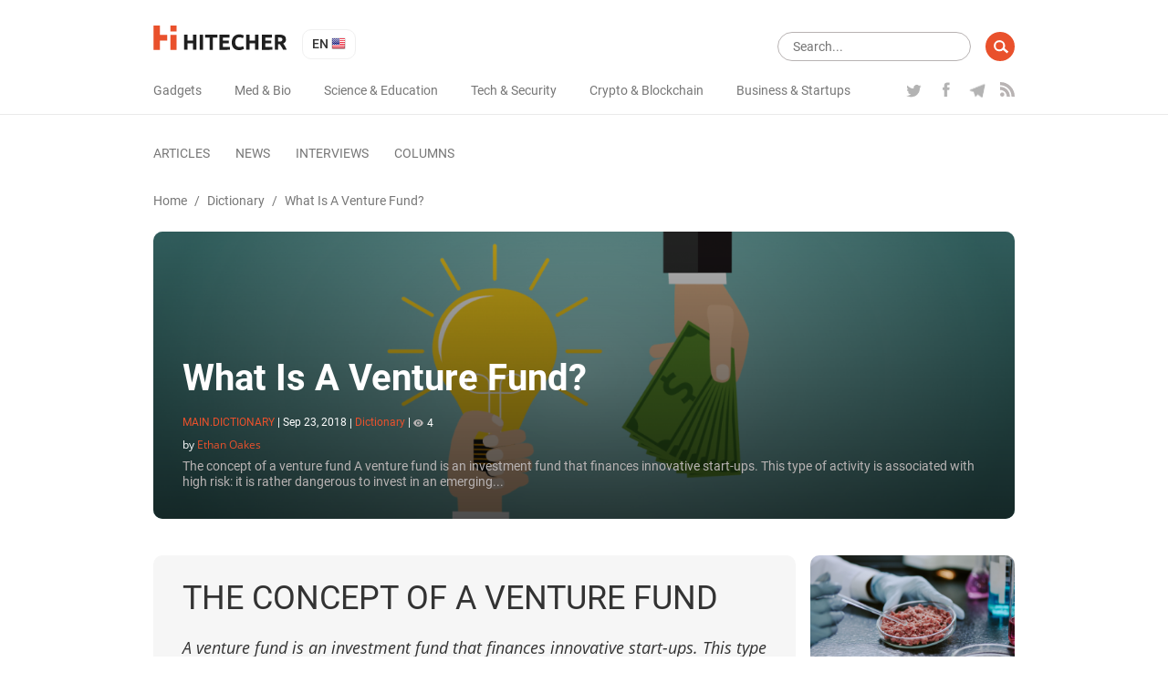

--- FILE ---
content_type: text/html; charset=UTF-8
request_url: https://hitecher.com/dictionary/what-is-a-venture-fund
body_size: 11494
content:
<!DOCTYPE html>
<html lang="en">

<head>
    <script type="text/javascript">
    !function () {
        var t = document.createElement("script");
        t.type = "text/javascript", t.async = !0, t.src = "https://vk.com/js/api/openapi.js?159", t.onload =
            function () {
                VK.Retargeting.Init("VK-RTRG-294782-dMs2Q"), VK.Retargeting.Hit()
            }, document.head.appendChild(t)
    }();

</script>
<noscript><img src="https://vk.com/rtrg?p=VK-RTRG-294782-dMs2Q" style="position:fixed; left:-999px;" alt=""/></noscript>
<!-- Google Tag Manager -->
<script>
    (function (w, d, s, l, i) {
        w[l] = w[l] || [];
        w[l].push({
            'gtm.start': new Date().getTime(),
            event: 'gtm.js'
        });
        var f = d.getElementsByTagName(s)[0],
            j = d.createElement(s),
            dl = l != 'dataLayer' ? '&l=' + l : '';
        j.async = true;
        j.src =
            'https://www.googletagmanager.com/gtm.js?id=' + i + dl;
        f.parentNode.insertBefore(j, f);
    })(window, document, 'script', 'dataLayer', 'GTM-K89Z82Z');

</script>
<!-- End Google Tag Manager -->
<meta name="yandex-verification" content="b1168ef05fca9935"/>
<script async src="https://pagead2.googlesyndication.com/pagead/js/adsbygoogle.js"></script>
<script>
    (adsbygoogle = window.adsbygoogle || []).push({
        google_ad_client: "ca-pub-6593320502064052",
        enable_page_level_ads: true
    });
</script>
    <meta charset="UTF-8">
<meta name="viewport" content="width=device-width, initial-scale=1.0">
<meta http-equiv="X-UA-Compatible" content="ie=edge">
<link rel="manifest" href="/manifest.json"/>
<title>What Is A Venture Fund? - </title>
<meta name="description" content="The concept of a venture fund
A venture fund is an investment fund that finances innovative start-ups. This type of activity is associated with high risk: it is rather dangerous to invest in an emerging..."/>
<link rel="canonical" href="https://hitecher.com/dictionary/what-is-a-venture-fund"/>
    <link rel="alternate" hreflang="en-US" href="https://hitecher.com/dictionary/what-is-a-venture-fund"/>
    <link rel="alternate" hreflang="ru-RU" href="https://hitecher.com/ru/dictionary/what-is-a-venture-fund"/>

<!-- Open Graph -->
<meta property="og:locale" content="en_US"/>
<meta property="og:type" content="website"/>
<meta property="og:title" content="What Is A Venture Fund?"/>
<meta property="og:description" content="The concept of a venture fund
A venture fund is an investment fund that finances innovative start-ups. This type of activity is associated with high risk: it is rather dangerous to invest in an emerging..."/>
<meta property="og:url" content="https://hitecher.com/dictionary/what-is-a-venture-fund"/>
<meta property="og:site_name" content="Hitecher"/>
<meta property="og:image" content="https://hitecher.com/storage/img/20190423/81023f8bac9fc28bf786.png"/>
<meta property="og:image:secure_url" content="https://hitecher.com/storage/img/20190423/81023f8bac9fc28bf786.png"/>
<!-- End Open Graph -->

<!-- Twittwr Card -->
<meta name="twitter:card" content="summary_large_image"/>
<meta name="twitter:description" content="The concept of a venture fund
A venture fund is an investment fund that finances innovative start-ups. This type of activity is associated with high risk: it is rather dangerous to invest in an emerging..."/>
<meta name="twitter:title" content="What Is A Venture Fund?"/>
<meta name="twitter:site" content="@hitechercom"/>
<meta name="twitter:image" content="https://hitecher.com/storage/img/20190423/81023f8bac9fc28bf786.png"/>
<meta name="twitter:creator" content="@hitechercom"/>
<!-- End Twittwr Card -->

<link rel="icon" href="/images/cropped-favicon-85x85.png" sizes="32x32"/>
<link rel="icon" href="/images/cropped-favicon-260x260.png" sizes="192x192"/>
<link rel="apple-touch-icon-precomposed" href="/images/cropped-favicon-260x260.png"/>
<meta name="msapplication-TileImage" content="/images/cropped-favicon.png"/>

    <link type="text/css" media="all" href="/css/app.css?id=c677d4e1fc6f69496c3f" rel="stylesheet" />
</head>

<body>
    <!-- Google Tag Manager (noscript) -->
    <noscript><iframe src="https://www.googletagmanager.com/ns.html?id=GTM-K89Z82Z" height="0" width="0"
            style="display:none;visibility:hidden"></iframe></noscript>
    <!-- End Google Tag Manager (noscript) -->
    <header id="masthead" class="site-header" role="banner">
    <div class="container">
        <div class="row align-items-center">
            <div id="primary-nav" class="col-12" role="navigation">
                <div class="row justify-content-between align-items-center">
                    <div class="col-xl-auto col-12 align-items-center">
                        <div class="row justify-content-between align-items-center">
                            <div class="col-auto">
                                <div class="row align-items-center">
                                    <div class="col-auto">
                                                                                    <a class="home-link" href="/" rel="home">
                                                <img src="/svg/logo.svg" width="147" height="27" alt="hitecher logo">
                                            </a>
                                                                            </div>
                                    <div class="col-auto">
                                        <ul class="lang-switcher">
    <li class="current">
        en
        <img src="/images/en.png" width="16" height="16" alt="en"/>
    </li>
    <ul>
                                    <li>
                    <a href="/ru/dictionary/what-is-a-venture-fund">
                        ru
                        <img src="/images/ru.png" width="16" height="16"
                             alt="ru"/>
                    </a>
                </li>
                        </ul>
</ul>
                                    </div>
                                </div>
                            </div>
                            <div class="col-auto d-xl-none">
                                <div class="row">
                                    <div class="d-block d-lg-none col-auto">
                                        <div class="menu-fade d-xl-none">
                                            <div class="container text-right">
                                                <button class="close-button"></button>
                                            </div>
                                        </div>
                                        <button class="menu-toggle">
                                            <img src="/svg/menu-button.svg" width="24" height="20" alt="menu"/>
                                        </button>
                                    </div>
                                    <div class="d-none d-lg-block d-xl-none col-auto">
                                        <form role="search" class="search-form" method="get" action="/search"
      data-length-error="Search text need to be more than 3 and less than 255">
    <div class="form-group row">
        <div class="col-auto flex-grow-1">
            <input type="text" name="q" class="form-control" autocomplete="off"
                   placeholder="Search..." title="Search Results for:" value="">
        </div>
        <div class="col-auto">
            <input type="submit" class="form-control" value=""/>
        </div>
    </div>
</form>
                                    </div>
                                </div>
                            </div>
                        </div>
                    </div>
                    <div class="col-xl-auto col-lg-12 col-auto" id="navbar">
                        <div class="row align-items-center justify-content-lg-between">
                            <div class="col-sm-auto col-12 d-lg-none">
                                                                    <a href="/" rel="home">
                                        <img src="/svg/logo.svg" width="147" height="27" alt="hitecher logo">
                                    </a>
                                                            </div>
                            <div class="col-auto d-lg-none">
                                <ul class="lang-switcher">
    <li class="current">
        en
        <img src="/images/en.png" width="16" height="16" alt="en"/>
    </li>
    <ul>
                                    <li>
                    <a href="/ru/dictionary/what-is-a-venture-fund">
                        ru
                        <img src="/images/ru.png" width="16" height="16"
                             alt="ru"/>
                    </a>
                </li>
                        </ul>
</ul>
                            </div>

                            <div class="col-lg-auto col-12">
                                <nav id="category-navigation" class="main-navigation" role="navigation">
                                    <ul class="menu category">
                    <li
                    >
                <a
                                                href="/gadgets"
                                                                >Gadgets</a>
            </li>
                    <li
                    >
                <a
                                                href="/med-and-bio"
                                                                >Med &amp; Bio</a>
            </li>
                    <li
                    >
                <a
                                                href="/science-and-education"
                                                                >Science &amp; Education</a>
            </li>
                    <li
                    >
                <a
                                                href="/tech-and-security"
                                                                >Tech &amp; Security</a>
            </li>
                    <li
                    >
                <a
                                                href="/crypto-and-blockchain"
                                                                >Crypto &amp; Blockchain</a>
            </li>
                    <li
                    >
                <a
                                                href="/business-and-startups"
                                                                >Business &amp; Startups</a>
            </li>
            </ul>
                                </nav>
                                <nav id="format-navigation" class="main-navigation d-block d-lg-none" role="navigation">
                                    <ul class="menu gist-footer">
                    <li
                    >
                <a
                                                href="/articles"
                                                                >Articles</a>
            </li>
                    <li
                    >
                <a
                                                href="/news"
                                                                >News</a>
            </li>
                    <li
                    >
                <a
                                                href="/interviews"
                                                                >Interviews</a>
            </li>
                    <li
                    >
                <a
                                                href="/columns"
                                                                >Columns</a>
            </li>
            </ul>
                                </nav>
                            </div>
                            <div class="col-lg-auto col-12">
                                <div class="social">
                                    <ul class="row">
                                                                                    <li class="col-auto">
                                                <a class="twitter" href="https://twitter.com/hitechercom"
                                                   target="_blank">
                                                    <img src="/svg/twitter-logo.svg" width="19" height="18"
                                                         alt="twitter icon">
                                                </a>
                                            </li>
                                                                                                                            <li class="col-auto">
                                                <a class="facebook" href="https://www.facebook.com/hitechereng/"
                                                   target="_blank">
                                                    <img src="/svg/facebook-logo.svg" width="19" height="16"
                                                         alt="facebook icon">
                                                </a>
                                            </li>
                                                                                                                            <li class="col-auto">
                                                <a class="telegram" href="https://t.me/hitecher"
                                                   target="_blank">
                                                    <img src="/svg/telegram-logo.svg" width="18" height="20"
                                                         alt="telegram icon">
                                                </a>
                                            </li>
                                                                                                                                                                <li class="col-auto">
                                            <a class="feed"
                                               href="/feed/news/en"
                                               target="_blank">
                                                <img src="/svg/rss.svg" width="16" height="16" alt="rss icon">
                                            </a>
                                        </li>
                                    </ul>
                                </div>
                            </div>
                        </div>
                    </div>
                </div>
            </div>
            <div id="secondary-nav" class="col-12" role="navigation">
                <div class="row align-items-center justify-content-between">
                    <div class="col-xl-auto col-12 navbar d-none d-lg-block">
                        <nav id="type-posts-navigation" class="main-navigation" role="navigation">
                            <ul class="menu gist-footer">
                    <li
                    >
                <a
                                                href="/articles"
                                                                >Articles</a>
            </li>
                    <li
                    >
                <a
                                                href="/news"
                                                                >News</a>
            </li>
                    <li
                    >
                <a
                                                href="/interviews"
                                                                >Interviews</a>
            </li>
                    <li
                    >
                <a
                                                href="/columns"
                                                                >Columns</a>
            </li>
            </ul>
                        </nav>
                    </div>

                    <div class="col-lg-auto col-12 d-xl-block d-lg-none d-block text-right">
                        <div class="row">
                            <div class="col-lg-auto col-12">
                                <form role="search" class="search-form" method="get" action="/search"
      data-length-error="Search text need to be more than 3 and less than 255">
    <div class="form-group row">
        <div class="col-auto flex-grow-1">
            <input type="text" name="q" class="form-control" autocomplete="off"
                   placeholder="Search..." title="Search Results for:" value="">
        </div>
        <div class="col-auto">
            <input type="submit" class="form-control" value=""/>
        </div>
    </div>
</form>
                            </div>
                        </div>
                    </div>
                </div>
            </div>
        </div>
    </div>
</header>
    <div id="main" class="site-main" role="main">
                        <div class="container">
        <div class="row">
            <div class="col-12">
                <div id="breadcrumbs" class="row">
                        <a href="/">Home</a><span class="d-none d-sm-inline-block"> / </span>
                                <a href="/dictionary">Dictionary</a><span class="d-none d-sm-inline-block"> / </span>
                                <span class="current d-none d-lg-inline-block"> What Is A Venture Fund?</span>
            </div>            </div>
            <div class="col-12">
                <div class="overlay-block post-header">
                    <picture>
                                        <source media="(max-width: 767px)" srcset="/storage/img/20190423/81023f8bac9fc28bf786_559x559.png">
                    <source media="(max-width: 991px)" srcset="/storage/img/20190423/81023f8bac9fc28bf786_704x396.png">
        <img src="/storage/img/20190423/81023f8bac9fc28bf786_1200x400.png" class="thumb" alt="What Is A Venture Fund?"/>
</picture>
                    <div class="description">
                        <h1>What Is A Venture Fund?</h1>
                        <p class="entry-meta smalltext">
    <span class="format">main.dictionary</span>
    <span>|</span>
    <span>
          <time datetime="2018-09-23 20:56:16" title="Sep 23, 2018">Sep 23, 2018</time>
    </span>
    <span class="d-block d-sm-inline-block category-block">
                    <span class="d-none d-sm-inline-block">|</span>
            <span>
                <a class="category-link" href="/dictionary">
                Dictionary</a>
            </span>
                                    <span>|</span>
            <span><img class="icon" src="/svg/eye.svg" width="11" height="11" alt="comments">4</span>
            </span>
</p>
                                                    <p class="post-autor smalltext">
                                by <a
                                    href="/author/ethan-oakes"><span>Ethan Oakes</span></a>
                            </p>
                                                <div class="excerpt d-none d-sm-block">
                            The concept of a venture fund
A venture fund is an investment fund that finances innovative start-ups. This type of activity is associated with high risk: it is rather dangerous to invest in an emerging...
                        </div>
                    </div>
                </div>
            </div>
            <div class="col-xl-8 col-lg-9 col-12">
                <article class="post">
                    <div class="post-content">
                        <p class="excerpt d-block d-sm-none">
                            The concept of a venture fund
A venture fund is an investment fund that finances innovative start-ups. This type of activity is associated with high risk: it is rather dangerous to invest in an emerging...
                        </p>
                        <div class="post-grey-block">
<h2><span style="font-weight: 400;">The concept of a venture fund</span></h2>
<p><span style="font-weight: 400;">A venture fund is an investment fund that finances innovative start-ups. This type of activity is associated with high risk: it is rather dangerous to invest in an emerging technology company, but if the project is successful the investor will literally bathe in money. This is the peculiarity of this field.</span></p>
<p><span style="font-weight: 400;">In order to protect themselves, venture capitalists do not invest all their money in any one start-up, but instead form entire investment portfolios in which there are securities of a wide variety of companies. Thus, even if a part of their enterprise goes bankrupt, the profit from two or three successful ones will pay back all of the losses with interest.</span></p>
</div>
<div class="post-grey-block">
<h2><span style="font-weight: 400;">Financial industry</span></h2>
<p><span style="font-weight: 400;">Venture capital funds differ from other investment companies by the sectors that they finance. For example, they can be focused on:</span></p>
<ul style="font-weight: 400; font-size: 16px; line-height: 27px; color: #424242;">
	<li style="margin-bottom: 12px;">«Green» energy technologies;</li>
	<li style="margin-bottom: 12px;">Innovations in the field of health;</li>
	<li>Information technologies in the field of corporate software, data analytics, e-commerce, mobile platforms, etc.</li>
</ul>
</div>
<div class="post-grey-block">
<h2><span style="font-weight: 400;">Fund participants and the principle of </span><span style="font-weight: 400;">venture </span><span style="font-weight: 400;">operation</span></h2>
<p><span style="font-weight: 400;">Fund investors are, as a rule, private individuals, companies, financial institutions, and pension funds. A part of the funds is contributed by the venture company that created the fund and manages it. It should be noted that all funds are collected before the investment starts and all decisions are made by fund managers. For their work they receive a certain percentage of the income received.</span></p>
<p><span style="font-weight: 400;">Initially, the fund invests in the companies that make up its portfolio (usually about 10 firms), and then develops these start-ups for several years, participating in their operational work. At the end of the cycle the shares in the companies are sold to other investors and the money received is distributed among the fund’s operators.</span></p>
</div>
<h2><span style="font-weight: 400;">Profitability</span></h2>
<p><span style="font-weight: 400;">Although the expected income varies depending on a set of variables, venture funds usually aim at a rate of return of about 30 percent. Some may not be impressed with these figures, but in fact this is a good result and achieving such a return can be very difficult.</span></p>
<p><span style="font-weight: 400;">Thus, venture investments are a rather interesting type of business. Most of all it suits people who believe that risk is a noble business.</span></p>
                    </div>
                                        <div class="row shares align-items-center">
                        <p class="h3 col-12">Share this with your friends!</p>
                        <div class="col-12 addthis_inline_share_toolbox"></div>
                    </div>

                                            <div class="author-card row">
            <div class="col-auto">
            <img class="avatar" src="/images/oakes_85x85.jpg" width="85" height="85" alt="Ethan Oakes"/>
        </div>
        <div class="col-md-10 col-12">
            <p class="h6">
                Ethan Oakes
                            </p>
            <p class="author-description">Regular Hitecher contributor since 2017, journalist, Master in Economic Security. His interests include programming, robotics, computer games, and financial markets.</p>
            <p>
                <a class="author-page" href="/author/ethan-oakes">
                    All posts by  Ethan Oakes
                </a>
            </p>
        </div>
    </div>
                    

                </article>
                <nav class="post-navigation row justify-content-between" role="navigation">
            <a class="nav-links col-6 row align-content-between"
           href="/articles/september-21-etf-decision-put-off-zaif-cryptocurrency-exchange-hacked" rel="prev">
            <div class="col-12">
                <p><span class="fa fa-chevron-left"></span> Previous Post</p>
                <p class="h6">September 21: ETF Decision Put off, Zaif Cryptocurrency Exchange Hacked</p>
            </div>
            <div class="col-12">
                <picture>
                            <img src="/storage/img/20190423/bdb3e266507e5b14ccc6_288x160.png" class="thumb" alt="September 21: ETF Decision Put off, Zaif Cryptocurrency Exchange Hacked"/>
</picture>
            </div>
        </a>
    
            <a class="nav-links col-6 text-right row align-content-between"
           href="/articles/how-to-encrypt-your-life-in-less-than-an-hour" rel="next">
            <div class="col-12">
                <p>Next Post <span class="fa fa-chevron-right"></span></p>
                <p class="h6">How to encrypt your life in less than an hour?</p>
            </div>
            <div class="col-12">
                <picture>
                            <img src="/storage/img/20190423/b43c0d1df57fcace4662_288x160.jpg" class="thumb" alt="How to encrypt your life in less than an hour?"/>
</picture>
            </div>
        </a>
    </nav>
                <div id="comments" class="comments-area">
                    <p class="h3">Be the first to comment</p>
<div class="login-form login-form_hidden">
    <div class="auth-links">
                    <a data-provider="facebook" href="javascript:void(0);">
                <img src="/images/facebook.png" width="36" height="36" alt="Facebook login" />
            </a>
                    <a data-provider="google" href="javascript:void(0);">
                <img src="/images/google.png" width="36" height="36" alt="Google login" />
            </a>
            </div>
    <p>Please log in to comment</p>
</div>
<div class="comment-form comment-form_hidden" data-resource-id="1981" data-resource-type="resource"
     data-form-url="/api/v1/comments/add">
    <div class="form-group">
        <textarea class="comment-form__textarea form-control" rows="1" id="comment"
                  placeholder="Comment text"></textarea>
    </div>
    <div class="form-group">
        <button id="submit" type="submit"
                class="btn btn-primary comment-form__button comment-form__button_disabled">Post comment</button>
    </div>
</div>
<ol class="comments comment-list">
    </ol>
                </div>
            </div>
            <div class="col-xl-1 d-xl-block d-lg-none"></div>
            <div class="col-lg-3 d-none d-lg-block">
    <div id="sidebar">
                    <div class="sidebar-block">
                <a href="/articles/lab-grown-steak-yogurt-from-co2-and-3d-printed-chocolate-whats-for-dinner-in-2030">
                    <picture>
                            <img src="/storage/img/20260121/11f7581514936ca72063_288x160.png" class="thumb" alt="Lab-Grown Steak, Yogurt from CO₂, and 3D-Printed Chocolate: What&#039;s for Dinner in 2030"/>
</picture>
                </a>
                <div class="description">
                    <p>
                        <a class="title h6"
                           href="/articles/lab-grown-steak-yogurt-from-co2-and-3d-printed-chocolate-whats-for-dinner-in-2030">Lab-Grown Steak, Yogurt from CO₂, and 3D-Printed Chocolate: What's for Dinner in 2030</a>
                    </p>
                    <p class="entry-meta smalltext">
    <span class="format">articles</span>
    <span>|</span>
    <span>
          <time datetime="2026-01-21 08:00:00" title="Jan 21, 2026">Jan 21, 2026</time>
    </span>
    <span>|</span>
            <span>
            <a class="category-link" href="/science-and-education">
            Science & Education</a>
        </span>
            </p>
                    <div class="excerpt">
                        In today's rapidly changing world, even the seemingly conservative food industry is undergoing a profound transformation.
                    </div>
                    <a class="button small"
                       href="/articles">read more articles</a>
                </div>
            </div>
                    <div class="sidebar-block">
                <a href="/news/saudi-fintech-startup-tamara-raises-up-to-usd2-4-billion-funds-to-be-used-for-expanding-credit-and-payment-products">
                    <picture>
                            <img src="/storage/img/20251006/dd767cd29a453ba83fb5_288x160.png" class="thumb" alt="Saudi Fintech Startup Tamara Raises Up to $2.4 Billion — Funds to Be Used for Expanding Credit and Payment Products"/>
</picture>
                </a>
                <div class="description">
                    <p>
                        <a class="title h6"
                           href="/news/saudi-fintech-startup-tamara-raises-up-to-usd2-4-billion-funds-to-be-used-for-expanding-credit-and-payment-products">Saudi Fintech Startup Tamara Raises Up to $2.4 Billion — Funds to Be Used for Expanding Credit and Payment Products</a>
                    </p>
                    <p class="entry-meta smalltext">
    <span class="format">news</span>
    <span>|</span>
    <span>
          <time datetime="2025-10-06 12:43:10" title="Oct 06, 2025">Oct 06, 2025</time>
    </span>
    <span>|</span>
            <span>
            <a class="category-link" href="/business-and-startups">
            Business & Startups</a>
        </span>
            </p>
                    <div class="excerpt">
                        Saudi payment startup Tamara has announced securing a financing package of up to $2.4 billion. The sponsors include U.S. bank Goldman Sachs, financial conglomerate Citi, and private equity funds of Apollo, managed by Apollo Global Management.
                    </div>
                    <a class="button small"
                       href="/news">read more news</a>
                </div>
            </div>
                    <div class="sidebar-block">
                <a href="/columns/do-not-charge-your-phone-in-the-mall">
                    <picture>
                            <img src="/storage/img/20191212/8f353c0053e7e1f22a3b_288x160.png" class="thumb" alt="Do not charge your phone in the mall"/>
</picture>
                </a>
                <div class="description">
                    <p>
                        <a class="title h6"
                           href="/columns/do-not-charge-your-phone-in-the-mall">Do not charge your phone in the mall</a>
                    </p>
                    <p class="entry-meta smalltext">
    <span class="format">columns</span>
    <span>|</span>
    <span>
          <time datetime="2019-08-12 11:59:23" title="Aug 12, 2019">Aug 12, 2019</time>
    </span>
    <span>|</span>
            <span>
            <a class="category-link" href="/tech-and-security">
            Tech & Security</a>
        </span>
                    <span>|</span>
        <span><img class="icon" src="/svg/eye.svg" width="11" height="11" alt="views">10</span>
    </p>
                    <div class="excerpt">
                        How companies collect your data while you charge your phone
                    </div>
                    <a class="button small"
                       href="/columns">read more columns</a>
                </div>
            </div>
                    <div class="sidebar-block">
                <a href="/interviews/interview-with-alex-reinhardt">
                    <picture>
                            <img src="/storage/img/20250327/40ef91e22c33cfbaffbd_288x160.png" class="thumb" alt="Blockchain, Bitcoin, mining alternatives, and forecasts — all the hottest topics of the crypto market in an exclusive interview with Alex Reinhardt"/>
</picture>
                </a>
                <div class="description">
                    <p>
                        <a class="title h6"
                           href="/interviews/interview-with-alex-reinhardt">Blockchain, Bitcoin, mining alternatives, and forecasts — all the hottest topics of the crypto market in an exclusive interview with Alex Reinhardt</a>
                    </p>
                    <p class="entry-meta smalltext">
    <span class="format">interviews</span>
    <span>|</span>
    <span>
          <time datetime="2025-03-27 13:06:35" title="Mar 27, 2025">Mar 27, 2025</time>
    </span>
    <span>|</span>
            <span>
            <a class="category-link" href="/crypto-and-blockchain">
            Crypto & Blockchain</a>
        </span>
                    <span>|</span>
        <span><img class="icon" src="/svg/eye.svg" width="11" height="11" alt="views">16</span>
    </p>
                    <div class="excerpt">
                        
                    </div>
                    <a class="button small"
                       href="/interviews">read more interviews</a>
                </div>
            </div>
                <ul class="wp-tag-cloud" role="list">
                    <li>
                <a href="/tags/space">
                    space
                </a>
            </li>
                    <li>
                <a href="/tags/robots">
                    robots
                </a>
            </li>
                    <li>
                <a href="/tags/artificial-intelligence">
                    artificial intelligence
                </a>
            </li>
                    <li>
                <a href="/tags/bitcoin">
                    bitcoin
                </a>
            </li>
                    <li>
                <a href="/tags/aircraft">
                    aircraft
                </a>
            </li>
                    <li>
                <a href="/tags/neural-network">
                    neural network
                </a>
            </li>
                    <li>
                <a href="/drones-quadcopters">
                    drones and quadcopters
                </a>
            </li>
                    <li>
                <a href="/tags/smartphones">
                    smartphones
                </a>
            </li>
                    <li>
                <a href="/tags/electric-cars">
                    electric cars
                </a>
            </li>
                    <li>
                <a href="/tags/elon-musk">
                    elon musk
                </a>
            </li>
                    <li>
                <a href="/tags/autonomous-vehicles">
                    autonomous vehicles
                </a>
            </li>
                    <li>
                <a href="/tags/google">
                    google
                </a>
            </li>
                    <li>
                <a href="/tags/mining">
                    mining
                </a>
            </li>
                    <li>
                <a href="/tags/spacex">
                    spacex
                </a>
            </li>
                    <li>
                <a href="/tags/facebook">
                    facebook
                </a>
            </li>
                    <li>
                <a href="/tags/tesla">
                    tesla
                </a>
            </li>
                    <li>
                <a href="/tags/mobile-apps">
                    mobile apps
                </a>
            </li>
                    <li>
                <a href="/tags/messengers">
                    messengers
                </a>
            </li>
                    <li>
                <a href="/tags/mars-2">
                    mars
                </a>
            </li>
                    <li>
                <a href="/tags/ico">
                    ico
                </a>
            </li>
                    <li>
                <a href="/tags/moon">
                    moon
                </a>
            </li>
                    <li>
                <a href="/tags/ethereum">
                    ethereum
                </a>
            </li>
                    <li>
                <a href="/tags/3d-printing">
                    3d printing
                </a>
            </li>
                    <li>
                <a href="/tags/games">
                    games
                </a>
            </li>
                    <li>
                <a href="/tags/apple">
                    apple
                </a>
            </li>
                    <li>
                <a href="/tags/virtual-reality">
                    virtual reality
                </a>
            </li>
                    <li>
                <a href="/tags/quantum-computers">
                    quantum computers
                </a>
            </li>
                    <li>
                <a href="/tags/boston-dynamics">
                    boston dynamics
                </a>
            </li>
                    <li>
                <a href="/tags/microsoft">
                    microsoft
                </a>
            </li>
                    <li>
                <a href="/tags/samsung">
                    samsung
                </a>
            </li>
                    <li>
                <a href="/tags/telegram">
                    telegram
                </a>
            </li>
                    <li>
                <a href="/tags/amazon">
                    amazon
                </a>
            </li>
                    <li>
                <a href="/tags/cancer-treatment">
                    cancer treatment
                </a>
            </li>
                    <li>
                <a href="/tags/stem-cells">
                    stem cells
                </a>
            </li>
                    <li>
                <a href="/tags/jeff-bezos">
                    jeff bezos
                </a>
            </li>
                    <li>
                <a href="/tags/uber">
                    uber
                </a>
            </li>
                    <li>
                <a href="/tags/dinosaurs">
                    dinosaurs
                </a>
            </li>
                    <li>
                <a href="/tags/youtube">
                    youtube
                </a>
            </li>
                    <li>
                <a href="/tags/xiaomi">
                    xiaomi
                </a>
            </li>
                    <li>
                <a href="/tags/whatsapp">
                    whatsapp
                </a>
            </li>
                    <li>
                <a href="/tags/intel">
                    intel
                </a>
            </li>
                    <li>
                <a href="/tags/steve-wozniak">
                    steve wozniak
                </a>
            </li>
                    <li>
                <a href="/smart-beyond-their-years">
                    smart beyond their years
                </a>
            </li>
                    <li>
                <a href="/hitecher-explains">
                    hitecher explains
                </a>
            </li>
                    <li>
                <a href="/tags/iphone">
                    iphone
                </a>
            </li>
                    <li>
                <a href="/blokchein">
                    blockchain
                </a>
            </li>
            </ul>
    </div>
</div>
        </div>
    </div>
    <div class="hiddendiv track" data-type="resource" data-id="1981"></div>            </div>
    <footer id="site-footer" role="contentinfo">
    <div class="container">
        <div class="row">
            <div class="col-lg-3 offset-lg-0 col-md-4 offset-md-2 col-sm-6 col-12">
                <img src="/svg/logo.svg" width="146" height="28" alt="hitecher logo"
                     style="width: 100%; max-width: 200px;" class="logo-footer"/>
            </div>
            <div class="col-lg-3 offset-lg-1 col-sm-12 d-sm-block d-none">
                <div class="menu-formats-container">
                    <ul class="menu category">
                    <li
                    >
                <a
                                                href="/gadgets"
                                                                >Gadgets</a>
            </li>
                    <li
                    >
                <a
                                                href="/med-and-bio"
                                                                >Med &amp; Bio</a>
            </li>
                    <li
                    >
                <a
                                                href="/science-and-education"
                                                                >Science &amp; Education</a>
            </li>
                    <li
                    >
                <a
                                                href="/tech-and-security"
                                                                >Tech &amp; Security</a>
            </li>
                    <li
                    >
                <a
                                                href="/crypto-and-blockchain"
                                                                >Crypto &amp; Blockchain</a>
            </li>
                    <li
                    >
                <a
                                                href="/business-and-startups"
                                                                >Business &amp; Startups</a>
            </li>
            </ul>
                </div>
            </div>
            <div class="col-lg-2 col-sm-12 d-sm-block d-none">
                <div class="menu-new-navigation-menu-container">
                    <ul class="menu gist-footer">
                    <li
                    >
                <a
                                                href="/articles"
                                                                >Articles</a>
            </li>
                    <li
                    >
                <a
                                                href="/news"
                                                                >News</a>
            </li>
                    <li
                    >
                <a
                                                href="/interviews"
                                                                >Interviews</a>
            </li>
                    <li
                    >
                <a
                                                href="/columns"
                                                                >Columns</a>
            </li>
            </ul>
                </div>
            </div>
            <div
                class="col-lg-auto offset-lg-0 order-lg-0 col-md-4 offset-md-1 col-sm-6 col-12 order-first social-container">
                <div class="social">
                    <p class="row justify-content-md-between justify-content-center">


                                                    <a class="twitter col-auto" href="https://twitter.com/hitechercom" target="_blank">
                                <img src="/svg/twitter-logo.svg" width="19" height="18" alt="twitter icon">
                            </a>
                                                                            <a class="facebook col-auto" href="https://www.facebook.com/hitechereng/" target="_blank">
                                <img src="/svg/facebook-logo.svg" width="19" height="16" alt="facebook icon">
                            </a>
                                                                            <a class="telegram col-auto" href="https://t.me/hitecher" target="_blank">
                                <img src="/svg/telegram-logo.svg" width="18" height="20" alt="telegram icon">
                            </a>
                                                                                                <a class="feed col-auto" href="/feed/news/en"
                           target="_blank">
                            <img src="/svg/rss.svg" width="16" height="16" alt="rss icon">
                        </a>
                    </p>
                </div>
            </div>
        </div>
    </div>
    <div class="site-info">
        <div class="container">
            <div class="row">
                <div class="col-md-6 col-12">
                    Copyright © 2026 Hitecher
                </div>
                <div class="col-md-6 order-md-0 col-12 order-first">
                    <ul class="row justify-content-md-end justify-content-center info-menu">
                        <li class="col-auto">
                            <a href="/about-the-project">About the project</a>
                        </li>
                    </ul>
                </div>
            </div>
        </div>
    </div>
    <div id="subscribe" class="text-center subscribe popup">
        <p class="h1">Подпишитесь на рассылку</p>
        <p>и получайте свежие новости каждый день</p>
        <form method="post" action="/subscribe" class="mail-form">
    <div class="form-group row justify-content-center">
        <div class="col-auto">
            <p>
                <input type="email"
                       name="email"
                       title="Subscribe"
                       value=""
                       data-error-message="Please enter valid email"
                       placeholder="Email *"/>
            </p>
        </div>
        <div class="col-auto">
            <p>
                <input type="submit" value=""/>
            </p>
        </div>
    </div>
</form>
        <img src="/images/rocket.png" alt="subscribe"/>
    </div>
    <div id="subscribe-ok" class="text-center subscribe popup">
        <p class="h1">Спасибо</p>
        <p>Команда Hitecher.com</p>
        <img src="/images/ok.png" width="380" height="319" alt="ok"/>
        <p class="counter">Окно закроется через <span>5</span> секунд</p>
    </div>
</footer>
<script>
    window.shared = {"lang":"en","onesignal":{"title":"","message":"Thank you for being with us!","url":"https:\/\/hitecher.com","actionMessage":"Subscribe and get the latest Hi-news!","acceptButtonText":"YES I WANT TO!","cancelButtonText":"NEXT TIME","appId":"30ef6928-38cb-439e-8fb3-14b9e096d9c7"}};
</script>
<script type="text/javascript" src="//s7.addthis.com/js/300/addthis_widget.js#pubid=ra-5cecfb4b9905c33b"></script>

<script src="/js/app.js?id=5b8f984677e6b953b378"></script>

<script type="application/ld+json">
    [{"@context":"http:\/\/schema.org","@graph":[{"@context":"http:\/\/schema.org","@type":"SiteNavigationElement","name":"Gadgets","url":"https:\/\/hitecher.com\/gadgets"},{"@context":"http:\/\/schema.org","@type":"SiteNavigationElement","name":"Med & Bio","url":"https:\/\/hitecher.com\/med-and-bio"},{"@context":"http:\/\/schema.org","@type":"SiteNavigationElement","name":"Science & Education","url":"https:\/\/hitecher.com\/science-and-education"},{"@context":"http:\/\/schema.org","@type":"SiteNavigationElement","name":"Tech & Security","url":"https:\/\/hitecher.com\/tech-and-security"},{"@context":"http:\/\/schema.org","@type":"SiteNavigationElement","name":"Crypto & Blockchain","url":"https:\/\/hitecher.com\/crypto-and-blockchain"},{"@context":"http:\/\/schema.org","@type":"SiteNavigationElement","name":"Business & Startups","url":"https:\/\/hitecher.com\/business-and-startups"},{"@context":"http:\/\/schema.org","@type":"SiteNavigationElement","name":"Articles","url":"https:\/\/hitecher.com\/articles"},{"@context":"http:\/\/schema.org","@type":"SiteNavigationElement","name":"News","url":"https:\/\/hitecher.com\/news"},{"@context":"http:\/\/schema.org","@type":"SiteNavigationElement","name":"Interviews","url":"https:\/\/hitecher.com\/interviews"},{"@context":"http:\/\/schema.org","@type":"SiteNavigationElement","name":"Columns","url":"https:\/\/hitecher.com\/columns"}]},{"@context":"http:\/\/schema.org","@type":"NewsArticle","headline":"What Is A Venture Fund?","name":"What Is A Venture Fund?","url":"https:\/\/hitecher.com\/dictionary\/what-is-a-venture-fund","image":{"@type":"ImageObject","url":"\/storage\/img\/20190423\/81023f8bac9fc28bf786.png"},"mainEntityOfPage":"True","publisher":{"@type":"Organization","@id":"https:\/\/hitecher.com\/#organization","url":"https:\/\/hitecher.com","name":"","logo":{"@context":"http:\/\/schema.org","@type":"ImageObject","url":"https:\/\/hitecher.com\/svg\/logo.svg"}},"author":{"@type":"Person","name":"Ethan Oakes"},"dateCreated":"2018-09-23 20:56:16","datePublished":"2018-09-23 20:56:16","dateModified":"2018-09-23 20:56:16","articleSection":"Dictionary","commentCount":0,"comment":[]},{"@context":"http:\/\/schema.org","@type":"BreadcrumbList","itemListElement":[{"@type":"ListItem","position":1,"item":{"@id":"https:\/\/hitecher.com\/","name":"Home"}},{"@type":"ListItem","position":2,"item":{"@id":"https:\/\/hitecher.com\/dictionary","name":"Dictionary"}},{"@type":"ListItem","position":3,"item":{"@id":"https:\/\/hitecher.com\/dictionary\/what-is-a-venture-fund","name":"What Is A Venture Fund?"}}]}]</script>
    <script type="text/javascript">
    !function () {
        var t = document.createElement("script");
        t.type = "text/javascript", t.async = !0, t.src = "https://vk.com/js/api/openapi.js?159", t.onload =
            function () {
                VK.Retargeting.Init("VK-RTRG-294782-dMs2Q"), VK.Retargeting.Hit()
            }, document.head.appendChild(t)
    }();

</script>
<noscript><img src="https://vk.com/rtrg?p=VK-RTRG-294782-dMs2Q" style="position:fixed; left:-999px;" alt=""/></noscript>

<!-- Rating@Mail.ru counter Денис -->
<script type="text/javascript">
    var _tmr = window._tmr || (window._tmr = []);
    _tmr.push({
        id: "3121898",
        type: "pageView",
        start: (new Date()).getTime()
    });
    (function (d, w, id) {
        if (d.getElementById(id)) return;
        var ts = d.createElement("script");
        ts.type = "text/javascript";
        ts.async = true;
        ts.id = id;
        ts.src = "https://top-fwz1.mail.ru/js/code.js";
        var f = function () {
            var s = d.getElementsByTagName("script")[0];
            s.parentNode.insertBefore(ts, s);
        };
        if (w.opera == "[object Opera]") {
            d.addEventListener("DOMContentLoaded", f, false);
        } else {
            f();
        }
    })(document, window, "topmailru-code");

</script>
<noscript>
    <div>
        <img src="https://top-fwz1.mail.ru/counter?id=3121898;js=na"
             style="border:0;position:absolute;left:-9999px;" alt="Top.Mail.Ru"/>
    </div>
</noscript>
<!-- //Rating@Mail.ru counter Денис -->


<!-- Rating@Mail.ru counter -->
<script type="text/javascript">
    var _tmr = window._tmr || (window._tmr = []);
    _tmr.push({
        id: "3063552",
        type: "pageView",
        start: (new Date()).getTime(),
        pid: "USER_ID"
    });
    (function (d, w, id) {
        if (d.getElementById(id)) return;
        var ts = d.createElement("script");
        ts.type = "text/javascript";
        ts.async = true;
        ts.id = id;
        ts.src = (d.location.protocol == "https:" ? "https:" : "http:") + "//top-fwz1.mail.ru/js/code.js";
        var f = function () {
            var s = d.getElementsByTagName("script")[0];
            s.parentNode.insertBefore(ts, s);
        };
        if (w.opera == "[object Opera]") {
            d.addEventListener("DOMContentLoaded", f, false);
        } else {
            f();
        }
    })(document, window, "topmailru-code");

</script>
<noscript>
    <div>
        <img src="//top-fwz1.mail.ru/counter?id=3063552;js=na" style="border:0;position:absolute;left:-9999px;"
             alt=""/>
    </div>
</noscript>
<!-- //Rating@Mail.ru counter -->

<!-- Rating@Mail.ru counter dynamic remarketing appendix -->
<script type="text/javascript">
    var _tmr = _tmr || [];
    _tmr.push({
        type: 'itemView',
        productid: 'VALUE',
        pagetype: 'VALUE',
        list: 'VALUE',
        totalvalue: 'VALUE'
    });

</script>
<!-- // Rating@Mail.ru counter dynamic remarketing appendix -->

<!-- Yandex.Metrika counter -->
<script type="text/javascript">
    (function (d, w, c) {
        (w[c] = w[c] || []).push(function () {
            try {
                w.yaCounter48919913 = new Ya.Metrika2({
                    id: 48919913,
                    clickmap: true,
                    trackLinks: true,
                    accurateTrackBounce: true,
                    webvisor: true
                });
            } catch (e) {
            }
        });

        var n = d.getElementsByTagName("script")[0],
            s = d.createElement("script"),
            f = function () {
                n.parentNode.insertBefore(s, n);
            };
        s.type = "text/javascript";
        s.async = true;
        s.src = "https://mc.yandex.ru/metrika/tag.js";

        if (w.opera == "[object Opera]") {
            d.addEventListener("DOMContentLoaded", f, false);
        } else {
            f();
        }
    })(document, window, "yandex_metrika_callbacks2");

</script>
<noscript>
    <div><img src="https://mc.yandex.ru/watch/48919913" style="position:absolute; left:-9999px;" alt=""/></div>
</noscript>
<!-- /Yandex.Metrika counter -->
</body>

</html>


--- FILE ---
content_type: text/html; charset=utf-8
request_url: https://www.google.com/recaptcha/api2/aframe
body_size: 268
content:
<!DOCTYPE HTML><html><head><meta http-equiv="content-type" content="text/html; charset=UTF-8"></head><body><script nonce="MZKutQUynPLqG3KFk1cidw">/** Anti-fraud and anti-abuse applications only. See google.com/recaptcha */ try{var clients={'sodar':'https://pagead2.googlesyndication.com/pagead/sodar?'};window.addEventListener("message",function(a){try{if(a.source===window.parent){var b=JSON.parse(a.data);var c=clients[b['id']];if(c){var d=document.createElement('img');d.src=c+b['params']+'&rc='+(localStorage.getItem("rc::a")?sessionStorage.getItem("rc::b"):"");window.document.body.appendChild(d);sessionStorage.setItem("rc::e",parseInt(sessionStorage.getItem("rc::e")||0)+1);localStorage.setItem("rc::h",'1769133185745');}}}catch(b){}});window.parent.postMessage("_grecaptcha_ready", "*");}catch(b){}</script></body></html>